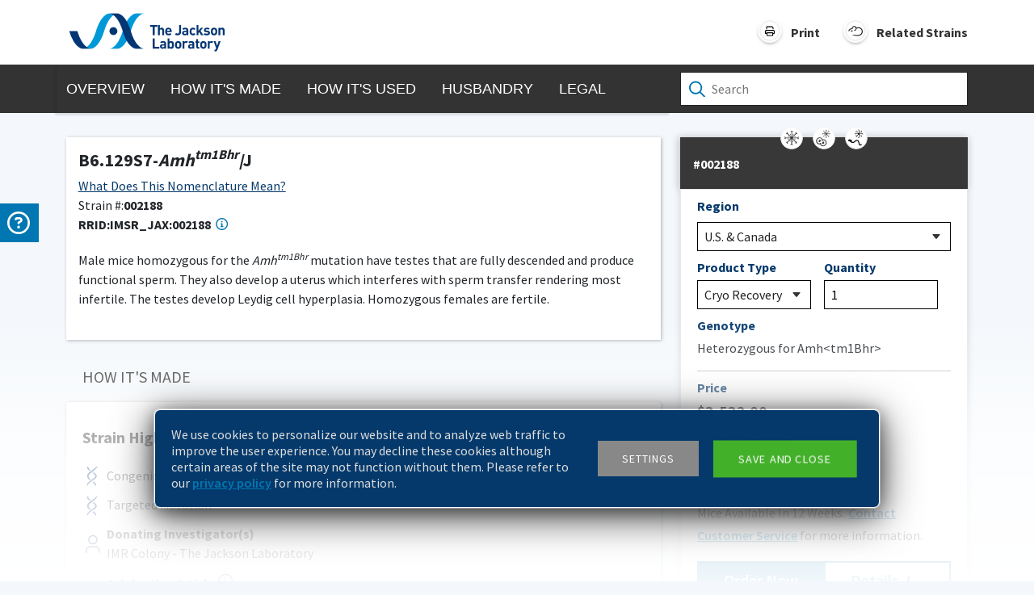

--- FILE ---
content_type: image/svg+xml
request_url: https://www.jax.org/images/pdf.svg
body_size: 258
content:
<svg xmlns="http://www.w3.org/2000/svg" xmlns:xlink="http://www.w3.org/1999/xlink" width="160" height="160" viewBox="0 0 160 160">
  <defs>
    <rect id="rect-1" width="160" height="160" x="0" y="0"/>
    <rect id="rect-2" width="126" height="152" x="17" y="4"/>
    <mask id="mask-3" maskContentUnits="userSpaceOnUse" maskUnits="userSpaceOnUse">
      <rect width="160" height="160" x="0" y="0" fill="black"/>
      <use fill="white" xlink:href="#rect-2"/>
    </mask>
  </defs>
  <use fill="rgb(200,200,200)" xlink:href="#rect-1"/>
  <use fill="rgb(255,255,255)" xlink:href="#rect-1"/>
  <g>
    <use fill="none" xlink:href="#rect-2"/>
    <g mask="url(#mask-3)">
      <path fill="rgb(5,57,107)" fill-rule="evenodd" d="M141.93949776 156V4H45.27448359v.40490309L17 35.33936045v119.52696747L141.93949776 156zM54.29654522 45.29996406H26.50539813v99.52465396h105.36459546V13.96056032H54.29654522v31.33940374zm-9.74706688-25.91372199v16.1960648H30.29140368l14.25807466-16.1960648z"/>
      <path fill="rgb(5,57,107)" fill-rule="evenodd" d="M106.33484 95.58886667l-5.96064-5.9926-16.91634 17.00584444.08022-60.00622222h-8.45796v60.00622222L58.163696 89.59626667l-5.961018 5.9926 27.066102 27.20968889 27.06606-27.2096889z"/>
    </g>
  </g>
</svg>


--- FILE ---
content_type: image/svg+xml
request_url: https://www.jax.org/images/FlipCardBtnDefault.svg
body_size: -17
content:
<svg width="48" height="48" viewBox="0 0 48 48" fill="none" xmlns="http://www.w3.org/2000/svg">
<path d="M0 0H40C44.4183 0 48 3.58172 48 8V40C48 44.4183 44.4183 48 40 48H0V0Z" fill="#0077B2"/>
<path d="M18.3281 32.2969L12.3281 26.2969C12.0938 26.1094 12 25.8281 12 25.5C12 25.2188 12.0938 24.9375 12.3281 24.75L18.3281 18.75C18.75 18.2812 19.4531 18.2812 19.875 18.75C20.3438 19.1719 20.3438 19.875 19.875 20.2969L15.7969 24.375H33.75V14.625C33.75 14.0156 34.2188 13.5 34.875 13.5C35.4844 13.5 36 14.0156 36 14.625V25.5C36 26.1562 35.4844 26.625 34.875 26.625H15.7969L19.875 30.75C20.3438 31.1719 20.3438 31.875 19.875 32.2969C19.4531 32.7656 18.75 32.7656 18.3281 32.2969Z" fill="white"/>
</svg>


--- FILE ---
content_type: application/javascript; charset=UTF-8
request_url: https://products.jax.org/datasheet_base/_next/static/84_p0hAE3jYDaGTcYMtC9/_buildManifest.js
body_size: 683
content:
self.__BUILD_MANIFEST=function(s,t,a,e,c,n,i,r,d){return{__rewrites:{afterFiles:[],beforeFiles:[{has:void 0,source:"/datasheet_base/_next/:path+",destination:"/_next/:path+"}],fallback:[]},__routerFilterStatic:{numItems:0,errorRate:1e-4,numBits:0,numHashes:null,bitArray:[]},__routerFilterDynamic:{numItems:s,errorRate:1e-4,numBits:s,numHashes:null,bitArray:[]},"/":["static/chunks/pages/index-e0ba35273caac974.js"],"/404":["static/chunks/pages/404-644c51709fd2481f.js"],"/_error":["static/chunks/pages/_error-5366f00fee9a89ba.js"],"/pagenotfound":["static/chunks/pages/pagenotfound-f2bf7f9b29ebb3cb.js"],"/sandbox":[t,c,"static/css/ae4ed9c503fd1e33.css","static/chunks/pages/sandbox-ca9dc7ee29fbc916.js"],"/strain/[strain]":[n,i,t,r,c,"static/chunks/299-300c3f7eb3d8bd7b.js",d,"static/css/a5ec004453097af6.css","static/chunks/pages/strain/[strain]-d2b37f6bd0613f74.js"],"/strain/[strain]/print":[n,i,t,r,"static/chunks/110-c718e726fbe28a93.js",d,"static/chunks/pages/strain/[strain]/print-61ad26024f6cd846.js"],sortedPages:["/","/404","/_app","/_error","/pagenotfound","/sandbox","/strain/[strain]","/strain/[strain]/print"]}}(0,"static/chunks/860-a59832546f8e7b86.js",1e-4,null,"static/chunks/763-a6aac0489529a4e6.js","static/chunks/98bef5de-c178c1bc66721623.js","static/chunks/98309536-460ba3d14fe5419a.js","static/chunks/808-e064b99b85263b4c.js","static/chunks/598-b78659975a5d36e3.js"),self.__BUILD_MANIFEST_CB&&self.__BUILD_MANIFEST_CB();

--- FILE ---
content_type: image/svg+xml
request_url: https://www.jax.org/images/cryo-recovery-icon.svg
body_size: 220
content:
<svg id="Layer_1" data-name="Layer 1" xmlns="http://www.w3.org/2000/svg" viewBox="0 0 25 25"><defs><style>.cls-1{fill:#fff;}.cls-2{fill:#f1f1f1;}.cls-3{fill:#333;}</style></defs><circle class="cls-1" cx="12.5" cy="12.5" r="11.13"/><path class="cls-2" d="M12.5,1.75A10.75,10.75,0,1,1,1.75,12.5,10.76,10.76,0,0,1,12.5,1.75m0-.75A11.5,11.5,0,1,0,24,12.5,11.5,11.5,0,0,0,12.5,1Z"/><path class="cls-3" d="M19.51,13.68l.49-.49h0l-.83-.84.83-.83L19.51,11l-1,1H13.89a1.34,1.34,0,0,0-.16-.39L17,8.33h1.38V7.64H17.22V6.46h-.7V7.84l-3.28,3.28a1.68,1.68,0,0,0-.39-.16V6.32l1-1-.49-.49h0l-.83.83-.83-.83-.49.49,1,1V11a1.68,1.68,0,0,0-.39.16L8.48,7.84V6.46H7.79V7.64H6.61v.69H8l3.28,3.29a1.34,1.34,0,0,0-.16.39H6.47l-1-1L5,11.52l.83.83L5,13.19l.49.49,1-1h4.64a1.34,1.34,0,0,0,.16.39L8,16.37H6.61v.7H7.79v1.17h.69V16.87l3.28-3.29a1.36,1.36,0,0,0,.39.17v4.64l-1,1,.49.49h0L12.5,19l.83.83.49-.49-1-1V13.75a1.36,1.36,0,0,0,.39-.17l3.28,3.29v1.37h.7V17.07h1.17v-.7H17l-3.28-3.28a1.34,1.34,0,0,0,.16-.39h4.64Z"/><polygon class="cls-3" points="5 11.52 5 11.52 5 11.52 5 11.52"/><circle class="cls-3" cx="15.92" cy="11.12" r="0.48"/><circle class="cls-3" cx="14.05" cy="9.06" r="0.48"/><circle class="cls-3" cx="11.27" cy="8.93" r="0.48"/><circle class="cls-3" cx="9.21" cy="10.81" r="0.48"/><circle class="cls-3" cx="9.08" cy="13.59" r="0.48"/><circle class="cls-3" cx="10.95" cy="15.64" r="0.48"/><circle class="cls-3" cx="13.73" cy="15.77" r="0.48"/><circle class="cls-3" cx="15.79" cy="13.9" r="0.48"/></svg>